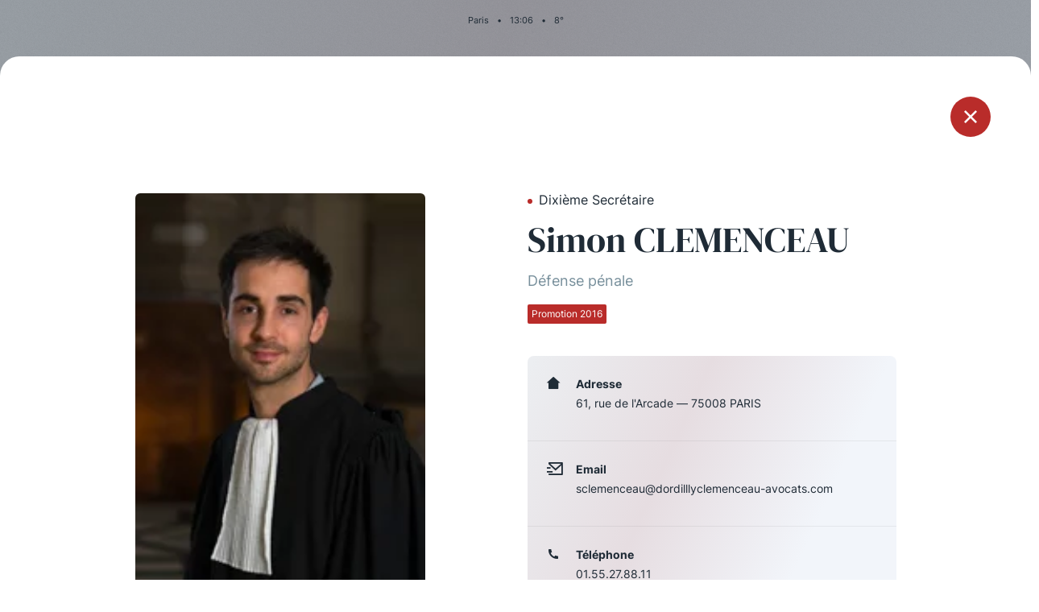

--- FILE ---
content_type: text/html; charset=UTF-8
request_url: https://www.laconference.net/secretaires/simon-clemenceau/
body_size: 3021
content:
<!DOCTYPE html>
<html lang="fr-FR">

<head>
    <meta charset="UTF-8">
    <meta name="viewport" content="width=device-width, initial-scale=1.0" />
    <link rel="profile" href="https://gmpg.org/xfn/11">

        <title>La Conférence des Avocats du Barreau de Paris</title>
    <meta name="description" content="Les douze « Secrétaires de la Conférence » sont autant d’avocats élus à l’issue d’un concours jugeant de l’aptitude oratoire et de la capacité de conviction des candidats.">
    <link rel="apple-touch-icon" sizes="180x180" href="https://www.laconference.net/wp-content/themes/laconference/assets/favicon/apple-touch-icon.png">
    <link rel="icon" type="image/png" href="https://www.laconference.net/wp-content/themes/laconference/assets/favicon/favicon-32x32.png" sizes="32x32">
    <link rel="icon" type="image/png" href="https://www.laconference.net/wp-content/themes/laconference/assets/favicon/favicon-16x16.png" sizes="16x16">
    <link rel="manifest" href="/wp-content/themes/laconference/assets/favicon/site.webmanifest" crossorigin="use-credentials">
    <link rel="mask-icon" href="https://www.laconference.net/wp-content/themes/laconference/assets/favicon/safari-pinned-tab.svg" color="#5bbad5">
    <meta name="msapplication-TileColor" content="#da532c">
    <meta name="theme-color" content="#ffffff">
    <link rel="shortcut icon" type="image/x-icon" href="https://www.laconference.net/wp-content/themes/laconference/assets/favicon/favicon.ico">
    <meta name='HandheldFriendly' content='true' />
    <meta name='format-detection' content='telephone=no' />
    <meta name="msapplication-tap-highlight" content="no">
    <meta itemprop="name" content="La Conférence des Avocats du Barreau de Paris">
    <meta itemprop="description" content="Les douze « Secrétaires de la Conférence » sont autant d’avocats élus à l’issue d’un concours jugeant de l’aptitude oratoire et de la capacité de conviction des candidats.">
    <meta itemprop="image" content="https://www.laconference.net/wp-content/uploads/2021/07/share.jpg">
    <meta property="fb:app_id" content="">
    <meta property="og:url" content="https://www.laconference.net/secretaires/simon-clemenceau/">
    <meta property="og:type" content="website">
    <meta property="og:title" content="La Conférence des Avocats du Barreau de Paris">
    <meta property="og:description" content="Les douze « Secrétaires de la Conférence » sont autant d’avocats élus à l’issue d’un concours jugeant de l’aptitude oratoire et de la capacité de conviction des candidats.">
    <meta property="og:image" content="https://www.laconference.net/wp-content/uploads/2021/07/share.jpg">
    <meta name="twitter:card" content="summary_large_image">
    <meta name="twitter:title" content="La Conférence des Avocats du Barreau de Paris">
    <meta name="twitter:description" content="Les douze « Secrétaires de la Conférence » sont autant d’avocats élus à l’issue d’un concours jugeant de l’aptitude oratoire et de la capacité de conviction des candidats.">
    <meta name="twitter:image" content="https://www.laconference.net/wp-content/uploads/2021/07/share-800x418.jpg">

    <meta name='robots' content='max-image-preview:large' />
<link rel='dns-prefetch' href='//s.w.org' />
<link rel='stylesheet' id='app.css-css'  href='https://www.laconference.net/wp-content/themes/laconference/assets/css/app.css?ver=1633539026' media='all' />
<link rel='stylesheet' id='wp-block-library-css'  href='https://www.laconference.net/wp-includes/css/dist/block-library/style.min.css' media='all' />
<link rel="canonical" href="https://www.laconference.net/secretaires/simon-clemenceau/" />
</head>

<body class="secretaires-template-default single single-secretaires postid-4942">
    <div class="background"></div>
<header class="main-header">
    <nav class="main-navigation" data-module="mainNav">
        <div class="container">
            <div class="row">
                <div class="col">
                    <div class="main-header-top">
                        <p class="location-infos"><span class="location">Paris</span><span class="separator">•</span><span class="time"><span class="hours">00</span>:<span class="minutes">00</span></span><span class="separator">•</span><span class="temperature">0</span>°</p>
                    </div>
                </div>
            </div>
            <div class="row">
                <div class="col">
                    <div class="main-header-bottom">
                        <ul class="socials">
                                                            <li class="social">
                                    <a href="https://twitter.com/confbarrparis/" class="icon-twitter" target="_blank" rel="noopener"></a>
                                </li>
                                                            <li class="social">
                                    <a href="https://www.facebook.com/conferencebarreauparis/" class="icon-facebook" target="_blank" rel="noopener"></a>
                                </li>
                                                            <li class="social">
                                    <a href="https://www.instagram.com/laconferencedubarreaudeparis/" class="icon-instagram" target="_blank" rel="noopener"></a>
                                </li>
                                                    </ul>
                        <a href="https://www.laconference.net" class="logo-header-container">
                            <img src="https://www.laconference.net/wp-content/themes/laconference/assets/img/logo-laconference.svg" class="logo-header desktop" alt="" loading="lazy">
                            <img src="https://www.laconference.net/wp-content/themes/laconference/assets/img/logo-laconference-horizontal.svg" class="logo-header mobile" alt="" loading="lazy">
                        </a>
                        <button type="button" class="btn menu">
                            <span class="text">Menu</span>
                            <span class="burger"></span>
                        </button>
                    </div>
                </div>
            </div>
        </div>
        <div class="menu-header-container">
            <div class="container">
                <div class="row">
                    <div class="col">
                        <a href="https://www.laconference.net" class="logo-menu-header-container">
                            <img src="https://www.laconference.net/wp-content/themes/laconference/assets/img/logo-laconference.svg" class="logo-menu-header desktop" alt="" loading="lazy">
                            <img src="https://www.laconference.net/wp-content/themes/laconference/assets/img/logo-laconference-horizontal.svg" class="logo-menu-header mobile" alt="" loading="lazy">
                        </a>
                    </div>
                </div>
                <div class="row">
                    <div class="col-md-2">
                    <ul id="menu-header-col1" class="menu-header"><li id="menu-item-1276" class="menu-item menu-item-type-post_type menu-item-object-page menu-item-1276"><a href="https://www.laconference.net/le-concours-de-la-conference/" class="menu-item-link">Le Concours de la Conférence</a></li>
<li id="menu-item-1277" class="menu-item menu-item-type-post_type menu-item-object-page menu-item-1277"><a href="https://www.laconference.net/la-conference-berryer/" class="menu-item-link">La Conférence Berryer</a></li>
<li id="menu-item-5213" class="menu-item menu-item-type-post_type menu-item-object-page menu-item-5213"><a href="https://www.laconference.net/la-petite-conference/" class="menu-item-link">La Petite Conférence</a></li>
</ul>                    </div>
                    <div class="offset-md-1 col-md-2">
                    <ul id="menu-header-col2" class="menu-header"><li id="menu-item-5214" class="menu-item menu-item-type-post_type menu-item-object-page menu-item-5214"><a href="https://www.laconference.net/la-conference/" class="menu-item-link">La Conférence</a></li>
<li id="menu-item-1280" class="menu-item menu-item-type-post_type menu-item-object-page menu-item-1280"><a href="https://www.laconference.net/actualites/" class="menu-item-link">Les actualités</a></li>
<li id="menu-item-5433" class="menu-item menu-item-type-post_type menu-item-object-page menu-item-5433"><a href="https://www.laconference.net/la-defense-penale/" class="menu-item-link">La défense pénale</a></li>
</ul>                    </div>
                                            <div class="col-6 offset-md-1 col-md-3">
                            <div class="img-container" style="background-image: url('https://www.laconference.net/wp-content/uploads/2021/04/pexels-sora-shimazaki-5669619-526x660.jpg');"></div>
                        </div>
                                                                    <div class="col-6 col-md-3">
                            <div class="img-container circle" style="background-image: url('https://www.laconference.net/wp-content/uploads/2021/04/pexels-brett-sayles-1000740-526x660.jpg');"></div>
                        </div>
                                        </div>
            </div>
        </div>
    </nav>
</header>
<div id="popin-mask">
    <div id="popin-secretary-single" class="popin popin-secretary" data-module="secretarySingle">
        <a href="https://www.laconference.net/la-conference/les-promotions/2016/" class="btn btn-close icon-cross"></a>
        <div class="popin-content">
            <div class="container">
                <div class="row">
                    <div class="offset-md-1 col-md-4">
                        <div class="img-container">
                                                    <img src="https://www.laconference.net/wp-content/uploads/2021/05/simon03.jpg" alt="Simon CLEMENCEAU" loading="lazy">
                                                    </div>
                    </div>
                    <div class="offset-md-1 col-md-5">
                        <div class="text-container">
                                                    <div class="secretary-rank">Dixième Secrétaire</div>
                                                                                <div class="secretary-name">Simon CLEMENCEAU</div>
                                                                            <div class="secretary-mission">Défense pénale</div>
                                                                            <div class="secretary-promotion tag la-conference">Promotion 2016</div>
                                                                                <ul class="infos">
                                                            <li class="info icon-home">
                                    <div class="info-title">Adresse</div>
                                    <div class="info-text">
                                        <p><a href="https://www.google.com/maps/place/61, rue de l'Arcade — 75008 PARIS" target="_blank" rel="noopener">61, rue de l'Arcade — 75008 PARIS</a></p>
                                    </div>
                                </li>
                                                                <li class="info icon-email">
                                    <div class="info-title">Email</div>
                                    <div class="info-text">
                                        <p><a href="mailto:sclemenceau@dordilllyclemenceau-avocats.com">sclemenceau@dordilllyclemenceau-avocats.com</a></p>
                                    </div>
                                </li>
                                                                <li class="info icon-phone">
                                    <div class="info-title">Téléphone</div>
                                    <div class="info-text">
                                        <p><a href="tel:01.55.27.88.11">01.55.27.88.11</a></p>
                                    </div>
                                </li>
                                                                <li class="info icon-printer">
                                    <div class="info-title">Fax</div>
                                    <div class="info-text">
                                        <p>01.84.10.99.46</p>
                                    </div>
                                </li>
                                                                <li class="info icon-hat">
                                    <div class="info-title">Toque</div>
                                    <div class="info-text">
                                        <p>C1401</p>
                                    </div>
                                </li>
                                                            </ul>
                        </div>
                    </div>
                </div>
            </div>
        </div>
    </div>
</div>

<footer class="main-footer">
    <div class="container">
        <div class="row">
            <div class="col">
                <div class="logo-container">
                    <a href="https://www.laconference.net">
                        <img src="https://www.laconference.net/wp-content/themes/laconference/assets/img/logo-laconference.svg" class="footer-logo desktop" alt="" loading="lazy">
                        <img src="https://www.laconference.net/wp-content/themes/laconference/assets/img/logo-laconference-horizontal.svg" class="footer-logo mobile" alt="" loading="lazy">
                    </a>
                </div>
            </div>
        </div>
        <div class="row">
            <div class="col-md-3">
                            <div class="footer-column-title">Qui sommes-nous ?</div>
                <ul id="menu-footer-col1" class="menu-footer"><li id="menu-item-1281" class="menu-item menu-item-type-post_type menu-item-object-page menu-item-1281"><a href="https://www.laconference.net/la-conference/" class="a-link">La Conférence</a></li>
<li id="menu-item-5226" class="menu-item menu-item-type-custom menu-item-object-custom menu-item-5226"><a href="https://ssl.avocatparis.org/Econference/" class="a-link">La Conférence de Renfort</a></li>
<li id="menu-item-5431" class="menu-item menu-item-type-post_type menu-item-object-page menu-item-5431"><a href="https://www.laconference.net/la-defense-penale/" class="a-link">La défense pénale</a></li>
</ul>            </div>
            <div class="offset-md-1 col-md-3">
                            <div class="footer-column-title">Les conférences</div>
                <ul id="menu-footer-col2" class="menu-footer"><li id="menu-item-1282" class="menu-item menu-item-type-post_type menu-item-object-page menu-item-1282"><a href="https://www.laconference.net/la-conference/" class="a-link">La Conférence</a></li>
<li id="menu-item-1283" class="menu-item menu-item-type-post_type menu-item-object-page menu-item-1283"><a href="https://www.laconference.net/le-concours-de-la-conference/" class="a-link">Le Concours de la Conférence</a></li>
<li id="menu-item-1284" class="menu-item menu-item-type-post_type menu-item-object-page menu-item-1284"><a href="https://www.laconference.net/la-conference-berryer/" class="a-link">La Conférence Berryer</a></li>
<li id="menu-item-1285" class="menu-item menu-item-type-post_type menu-item-object-page menu-item-1285"><a href="https://www.laconference.net/la-petite-conference/" class="a-link">La Petite Conférence</a></li>
</ul>            </div>
            <div class="offset-md-1 col-md-3">
                            <div class="footer-column-title">Suivez-nous</div>
                                <ul class="menu-footer social">
                                    <li class="menu-item">
                        <a href="https://twitter.com/confbarrparis/" class="icon icon-twitter" target="_blank" rel="noopener"></a>
                    </li>
                                        <li class="menu-item">
                        <a href="https://www.facebook.com/conferencebarreauparis/" class="icon icon-facebook" target="_blank" rel="noopener"></a>
                    </li>
                                        <li class="menu-item">
                        <a href="https://www.instagram.com/laconferencedubarreaudeparis/" class="icon icon-instagram" target="_blank" rel="noopener"></a>
                    </li>
                                    </ul>
            </div>
        </div>
        <div class="row">
            <div class="col">
                <div class="bottom">
                                    <p>&copy;2026 La Conférence / Tous droits réservés </p>
                                        <p><a href="https://www.laconference.net/mentions-legales/" class="a-link">Mentions légales</a></p>
                </div>
            </div>
        </div>
    </div>
</footer>
<div id="popin-mask">
    <div id="popin-secretary" class="popin popin-secretary">
        <button type="button" class="btn close icon-cross"></button>
        <div class="popin-content">
            <div class="container">
                <div class="row">
                    <div class="offset-md-1 col-md-4">
                        <div class="img-container"></div>
                    </div>
                    <div class="offset-md-1 col-md-5">
                        <div class="text-container"></div>
                    </div>
                </div>
            </div>
        </div>
    </div>

    <div id="popin-video" class="popin popin-video">
        <button type="button" class="btn close icon-cross"></button>
        <div class="popin-content">
            <div class="container">
                <div class="row">
                    <div class="col">
                        <div class="video-container">
                            <!-- videoBtn -->
                        </div>
                    </div>
                </div>
            </div>
        </div>
    </div>
</div>
<script id='app.js-js-extra'>
var ParamsData = {"wp_ajax_url":"https:\/\/www.laconference.net\/wp-admin\/admin-ajax.php","wp_theme_url":"https:\/\/www.laconference.net\/wp-content\/themes\/laconference\/","wp_home_url":"https:\/\/www.laconference.net","nonce":"3955c0557e"};
</script>
<script src='https://www.laconference.net/wp-content/themes/laconference/assets/js/app.js?ver=1633539026' id='app.js-js'></script>
<script src='https://www.laconference.net/wp-includes/js/wp-embed.min.js' id='wp-embed-js'></script>
</body>

</html>
